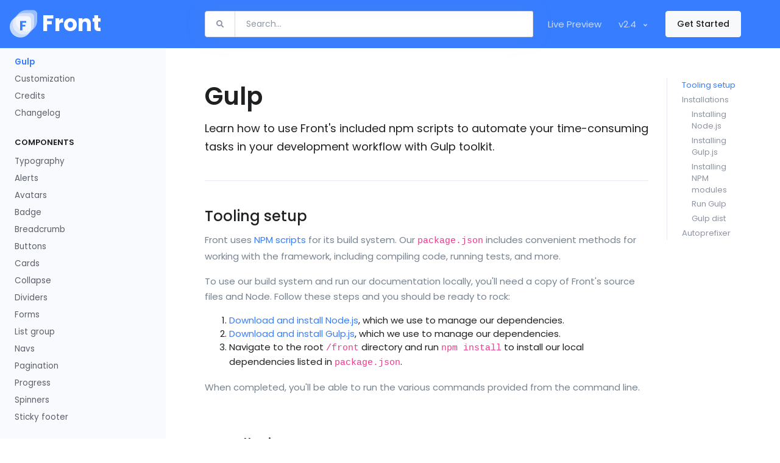

--- FILE ---
content_type: text/html
request_url: https://htmlstream.com/preview/front-v2.4.0/documentation/getting-started/gulp.html
body_size: 7328
content:
<!DOCTYPE html>
<html lang="en">
<head>
  <!-- Title -->
  <title>Gulp - Front Documentation | Front - Responsive Website Template</title>

  <!-- Required Meta Tags Always Come First -->
  <meta charset="utf-8">
  <meta name="viewport" content="width=device-width, initial-scale=1, shrink-to-fit=no">

  <!-- Favicon -->
  <link rel="shortcut icon" href="../../favicon.ico">

  <!-- Google Fonts -->
  <link href="//fonts.googleapis.com/css?family=Poppins:300,400,500,600,700" rel="stylesheet">

  <!-- CSS Implementing Plugins -->
  <link rel="stylesheet" href="../../assets/vendor/font-awesome/css/fontawesome-all.min.css">
  <link rel="stylesheet" href="../../assets/vendor/animate.css/animate.min.css">
  <link rel="stylesheet" href="../../assets/vendor/hs-megamenu/src/hs.megamenu.css">
  <link rel="stylesheet" href="../../assets/vendor/malihu-custom-scrollbar-plugin/jquery.mCustomScrollbar.css">
  <link rel="stylesheet" href="../../documentation/assets/vendor/jquery-ui/themes/base/jquery-ui.min.css">
  <link rel="stylesheet" href="../../documentation/assets/vendor/prism/prism.css">

  <!-- CSS Front Template -->
  <link rel="stylesheet" href="../../assets/css/theme.css">

  <!-- CSS Front Doc -->
  <link rel="stylesheet" href="../../documentation/assets/css/starter.css">
</head>
<body>
  <!-- ========== HEADER ========== -->
  <header id="header" class="u-header u-header--navbar-bg u-header--bg-transparent-xl u-header--sticky-top-xl u-header--starter">
    <div class="u-header__section bg-primary">
      <div id="logoAndNav" class="container-fluid">
        <!-- Nav -->
        <nav class="js-mega-menu navbar navbar-expand-xl u-header__navbar u-header__navbar--no-space">
          <div class="u-header--starter__logo">
            <!-- White Logo -->
            <a class="navbar-brand u-header__navbar-brand u-header__navbar-brand-center u-header__navbar-brand-default u-header__navbar-brand-text-white" href="../../html/home/index.html" aria-label="Front">
              <svg xmlns="http://www.w3.org/2000/svg" xmlns:xlink="http://www.w3.org/1999/xlink" x="0px" y="0px" width="46px" height="46px" viewBox="0 0 46 46" xml:space="preserve" style="margin-bottom: 0;">
                <path fill="#E1E4EA" opacity=".65" d="M23,41.1L23,41.1c-9.9,0-18-8-18-18l0,0c0-9.9,8-18,18-18h11.3c3.7,0,6.6,3,6.6,6.6v11.4C41,33,32.9,41.1,23,41.1z"/>
                <path class="fill-white" opacity=".5" d="M28,36L28,36c-9.9,0-18-8-18-18l0,0c0-9.9,8-18,18-18h11.3C43,0.1,46,3.1,46,6.7v11.4C46,28,38,36,28,36z"/>
                <path class="fill-white" opacity=".7" d="M18,46.1L18,46.1c-10,0-18-8-18-18l0,0c0-9.9,8-18,18-18h11.3c3.7,0,6.6,3,6.6,6.6v11.4C35.9,38.1,27.9,46.1,18,46.1z"/>
                <path class="fill-primary" d="M17.4,34.1V18.4h10.2v2.9h-6.4v3.4H26v2.9h-4.8v6.5H17.4z"/>
              </svg>
              <span class="u-header__navbar-brand-text">Front</span>
            </a>
            <!-- End White Logo -->

            <!-- Default Logo -->
            <a class="navbar-brand u-header__navbar-brand u-header__navbar-brand-center u-header__navbar-brand-collapsed" href="../../html/home/index.html" aria-label="Front">
              <svg xmlns="http://www.w3.org/2000/svg" xmlns:xlink="http://www.w3.org/1999/xlink" x="0px" y="0px" width="46px" height="46px" viewBox="0 0 46 46" xml:space="preserve" style="margin-bottom: 0;">
                <path fill="#3F7DE0" opacity=".65" d="M23,41L23,41c-9.9,0-18-8-18-18v0c0-9.9,8-18,18-18h11.3C38,5,41,8,41,11.7V23C41,32.9,32.9,41,23,41z"/>
                <path class="fill-info" opacity=".5" d="M28,35.9L28,35.9c-9.9,0-18-8-18-18v0c0-9.9,8-18,18-18l11.3,0C43,0,46,3,46,6.6V18C46,27.9,38,35.9,28,35.9z"/>
                <path class="fill-primary" opacity=".7" d="M18,46L18,46C8,46,0,38,0,28v0c0-9.9,8-18,18-18h11.3c3.7,0,6.6,3,6.6,6.6V28C35.9,38,27.9,46,18,46z"/>
                <path class="fill-white" d="M17.4,34V18.3h10.2v2.9h-6.4v3.4h4.8v2.9h-4.8V34H17.4z"/>
              </svg>
              <span class="u-header__navbar-brand-text">Front</span>
            </a>
            <!-- End Default Logo -->

            <!-- Responsive Toggle Button -->
            <button type="button" class="navbar-toggler btn u-hamburger"
                    aria-label="Toggle navigation"
                    aria-expanded="false"
                    aria-controls="navBar"
                    data-toggle="collapse"
                    data-target="#navBar">
              <span id="hamburgerTrigger" class="u-hamburger__box">
                <span class="u-hamburger__inner"></span>
              </span>
            </button>
            <!-- End Responsive Toggle Button -->
          </div>

          <!-- Navigation -->
          <div id="navBar" class="collapse navbar-collapse u-header__navbar-collapse">
            <!-- Search -->
            <form class="form-inline input-group input-group-sm shadow-sm">
              <div class="input-group-prepend">
                <span class="input-group-text" id="docsSearch">
                  <span class="fas fa-search"></span>
                </span>
              </div>
              <input class="js-hs-docs-search form-control" type="text" placeholder="Search..." aria-label="Search..." aria-describedby="docsSearch" data-url="../assets/include/ajax/autocomplete-data-for-documentation-search.json">
            </form>
            <!-- End Search -->

            <ul class="navbar-nav u-header__navbar-nav">
              <li class="nav-item u-header__nav-item">
                <a class="nav-link u-header__nav-link" href="../../html/home/index.html">Live Preview</a>
              </li>

              <!-- Changelog -->
              <li class="nav-item hs-has-sub-menu u-header__nav-item"
                  data-event="hover"
                  data-animation-in="slideInUp"
                  data-animation-out="fadeOut"
                  data-position="left">
                <a id="changelogMenu" class="nav-link u-header__nav-link u-header__nav-link-toggle" href="javascript:;" aria-haspopup="true" aria-expanded="false">
                  v2.4
                </a>

                <ul class="hs-sub-menu u-header__sub-menu u-header__sub-menu--spacer" style="min-width: 220px;" aria-labelledby="changelogMenu">
                  <li><a class="nav-link u-header__sub-menu-nav-link" href="changelog.html#version2_4">Latest (v2.4)</a></li>
                  <li class="dropdown-divider"></li>
                  <li><a class="nav-link u-header__sub-menu-nav-link" href="changelog.html#version2_3">v2.3</a></li>
                  <li><a class="nav-link u-header__sub-menu-nav-link" href="changelog.html#version1_3">v1.x</a></li>
                </ul>
              </li>
              <!-- End Changelog -->

              <li class="nav-item u-header__nav-last-item">
                <a class="btn btn-sm btn-light transition-3d-hover" href="../../starter/index.html">
                  Get Started
                </a>
              </li>
            </ul>
          </div>
          <!-- End Navigation -->
        </nav>
        <!-- End Nav -->
      </div>
    </div>
  </header>
  <!-- ========== END HEADER ========== -->

  <!-- ========== LEFT ========== -->
  <div class="js-scrollbar hs-docs-sidebar">
    <div class="d-flex justify-content-between py-2 py-xl-0">
      <!-- Search -->
      <form class="col form-inline input-group-sm">
        <input class="js-hs-docs-search form-control w-100" type="text" placeholder="Search..." data-url="../assets/include/ajax/autocomplete-data-for-documentation-search.json">
      </form>
      <!-- End Search -->

      <!-- Responsive Toggle Button -->
      <button class="btn btn-link hs-docs-sidebar__toggle" type="button"
              data-toggle="collapse"
              data-target="#navside-accordion"
              aria-controls="navside-accordion"
              aria-expanded="false"
              aria-label="Toggle docs navigation">
        <svg xmlns="http://www.w3.org/2000/svg" viewbox="0 0 30 30" width="30" height="30" focusable="false">
          <title>Menu</title>
          <path stroke="currentColor" stroke-width="2" stroke-linecap="round" stroke-miterlimit="10" d="M4 7h22M4 15h22M4 23h22"/>
        </svg>
      </button>
      <!-- End Responsive Toggle Button -->
    </div>

    <!-- Sidebar Nav -->
    <nav id="navside-accordion" class="hs-docs-navside collapse">
      <div id="components" class="collapse show" data-parent="#navside-accordion">
        <span class="hs-docs-navside__title">Getting started</span>
        <ul class="hs-docs-navside__links">
          <li><a href="../index.html">Introduction</a></li>
          <li><a href="file-structures.html">File structures</a></li>
          <li><a href="approach.html">Approach</a></li>
          <li><a class="active" href="gulp.html">Gulp</a></li>
          <li><a href="customization.html">Customization</a></li>
          <li><a href="credits.html">Credits</a></li>
          <li><a href="changelog.html">Changelog</a></li>
        </ul>

        <span class="hs-docs-navside__title">Components</span>
        <ul class="hs-docs-navside__links">
          <li><a href="../components/typography.html">Typography</a></li>
          <li><a href="../components/alerts.html">Alerts</a></li>
          <li><a href="../components/avatars.html">Avatars</a></li>
          <li><a href="../components/badge.html">Badge</a></li>
          <li><a href="../components/breadcrumb.html">Breadcrumb</a></li>
          <li><a href="../components/buttons.html">Buttons</a></li>
          <li><a href="../components/cards.html">Cards</a></li>
          <li><a href="../components/collapse.html">Collapse</a></li>
          <li><a href="../components/dividers.html">Dividers</a></li>
          <li><a href="../components/forms.html">Forms</a></li>
          <li><a href="../components/list-group.html">List group</a></li>
          <li><a href="../components/navs.html">Navs</a></li>
          <li><a href="../components/pagination.html">Pagination</a></li>
          <li><a href="../components/progress.html">Progress</a></li>
          <li><a href="../components/spinners.html">Spinners</a></li>
          <li><a href="../components/sticky-footer.html">Sticky footer</a></li>
          <li><a href="../components/svg-divider.html">SVG divider</a></li>
          <li><a href="../components/tables.html">Tables</a></li>
        </ul>

        <span class="hs-docs-navside__title">Plugins</span>
        <ul class="hs-docs-navside__links">
          <li><a href="../plugins/animations.html">Animations</a></li>
          <li><a href="../plugins/background-video.html">Background video</a></li>
          <li><a href="../plugins/bootstrap-select.html">Bootstrap select</a></li>
          <li><a href="../plugins/bootstrap-tagsinput.html">Bootstrap tagsinput</a></li>
          <li><a href="../plugins/charts.html">Charts</a></li>
          <li><a href="../plugins/circles.html">Circles (Pie chart)</a></li>
          <li><a href="../plugins/clipboard.html">Clipboard</a></li>
          <li><a href="../plugins/countdown.html">Countdown</a></li>
          <li><a href="../plugins/counters.html">Counters</a></li>
          <li><a href="../plugins/cubeportfolio.html">Cubeportfolio</a></li>
          <li><a href="../plugins/datatables.html">Datatables</a></li>
          <li><a href="../plugins/dropzone.html">Dropzone (Drag n' drop file uploader)</a></li>
          <li><a href="../plugins/unfold.html">Unfold (Dropdown and others)</a></li>
          <li><a href="../plugins/fancybox.html">Fancybox</a></li>
          <li><a href="../plugins/file-attach.html">File attach</a></li>
          <li><a href="../plugins/flatpickr.html">Flatpickr</a></li>
          <li><a href="../plugins/google-map.html">Google Map</a></li>
          <li><a href="../plugins/go-to.html">Go-to</a></li>
          <li><a href="../plugins/headers.html">Headers</a></li>
          <li><a href="../plugins/header-mega-menu.html">Header mega menu</a></li>
          <li><a href="../plugins/header-fullscreen.html">Header fullscreen</a></li>
          <li><a href="../plugins/header-searches.html">Header searches</a></li>
          <li><a href="../plugins/icon-libraries.html">Icon libraries</a></li>
          <li><a href="../plugins/malihu-scrollbar.html">Malihu scrollbar</a></li>
          <li><a href="../plugins/modal-window.html">Modal window</a></li>
          <li><a href="../plugins/parallax.html">Parallax</a></li>
          <li><a href="../plugins/password-strength.html">Password strength</a></li>
          <li><a href="../plugins/range-slider.html">Range slider</a></li>
          <li><a href="../plugins/scroll-effect.html">Scroll effect</a></li>
          <li><a href="../plugins/scroll-nav.html">Scroll nav</a></li>
          <li><a href="../plugins/show-animation.html">Show animation</a></li>
          <li><a href="../plugins/slick-carousel.html">Slick carousel</a></li>
          <li><a href="../plugins/social-apis.html">Social APIs</a></li>
          <li><a href="../plugins/step-form.html">Step form (Wizards)</a></li>
          <li><a href="../plugins/sticky-block.html">Sticky block</a></li>
          <li><a href="../plugins/summernote.html">Summernote WYSIWYG</a></li>
          <li><a href="../plugins/svg.html">SVG</a></li>
          <li><a href="../plugins/toggle-state.html">Toggle state</a></li>
          <li><a href="../plugins/typedjs.html">Typedjs</a></li>
          <li><a href="../plugins/validation.html">Validation</a></li>
          <li><a href="../plugins/video-player.html">Video player</a></li>
        </ul>

        <span class="hs-docs-navside__title">Utilities</span>
        <ul class="hs-docs-navside__links">
          <li><a href="../utilities/borders.html">Borders</a></li>
          <li><a href="../utilities/colors.html">Colors</a></li>
          <li><a href="../utilities/content-alignments.html">Content alignments (with position)</a></li>
          <li><a href="../utilities/links.html">Links</a></li>
          <li><a href="../utilities/position.html">Position</a></li>
          <li><a href="../utilities/shadows.html">Shadows</a></li>
          <li><a href="../utilities/sizing.html">Sizing</a></li>
          <li><a href="../utilities/spacing.html">Spacing</a></li>
          <li><a href="../utilities/transitions.html">Transitions</a></li>
          <li><a href="../utilities/others.html">Others</a></li>
        </ul>
      </div>
    </nav>
    <!-- End Sidebar Nav -->
  </div>
  <!-- ========== END LEFT ========== -->

  <!-- ========== MAIN ========== -->
  <main class="hs-docs-content space-2 space-top-xl-3" role="main">
    <div class="row">
      <!-- Section Nav -->
      <div class="col-xl-2 order-xl-2 d-none d-xl-inline-block">
        <ul class="js-scroll-nav hd-doc-section-nav">
          <li class="hd-doc-section-nav-item active"><a href="#tooling-setup">Tooling setup</a></li>
          <li class="hd-doc-section-nav-item">
            <a href="#installations">Installations</a>
            <ul>
              <li class="hd-doc-section-nav-item"><a href="#installing-nodejs">Installing Node.js</a></li>
              <li class="hd-doc-section-nav-item"><a href="#installing-gulpjs">Installing Gulp.js</a></li>
              <li class="hd-doc-section-nav-item"><a href="#installing-npm-modules">Installing NPM modules</a></li>
              <li class="hd-doc-section-nav-item"><a href="#run-gulp">Run Gulp</a></li>
              <li class="hd-doc-section-nav-item"><a href="#gulp-dist">Gulp dist</a></li>
            </ul>
          </li>
          <li class="hd-doc-section-nav-item"><a href="#autoprefixer">Autoprefixer</a></li>
        </ul>
      </div>
      <!-- End Section Nav -->

      <div class="col-xl-10 order-xl-1">
        <div class="border-bottom pb-6 mb-6">
          <h1 class="font-weight-semi-bold">Gulp</h1>
          <p class="text-dark font-weight-normal mb-0" style="font-size: 1.125rem;">Learn how to use Front's included npm scripts to automate your time-consuming tasks in your development workflow with Gulp toolkit.</p>
        </div>

        <div id="tooling-setup" class="mb-9">
          <h2 class="h4">Tooling setup <a class="anchorjs-link" href="#tooling-setup" aria-label="Anchor" data-anchorjs-icon="#"></a></h2>
          <p>Front uses <a href="https://docs.npmjs.com/misc/scripts">NPM scripts</a> for its build system. Our <code class="highlighter-rouge">package.json</code> includes convenient methods for working with the framework, including compiling code, running tests, and more.</p>

          <p>To use our build system and run our documentation locally, you'll need a copy of Front's source files and Node. Follow these steps and you should be ready to rock:</p>

          <ol>
            <li><a href="https://nodejs.org/download/">Download and install Node.js</a>, which we use to manage our dependencies.</li>
            <li><a href="https://github.com/gulpjs/gulp/blob/v3.9.1/docs/getting-started.md">Download and install Gulp.js</a>, which we use to manage our dependencies.</li>
            <li>Navigate to the root <code class="highlighter-rouge">/front</code> directory and run <code class="highlighter-rouge">npm install</code> to install our local dependencies listed in <code class="highlighter-rouge">package.json</code>.</li>
          </ol>

          <p>When completed, you'll be able to run the various commands provided from the command line.</p>
        </div>

        <div id="installations" class="mb-5">
          <h2 class="h4">Installations <a class="anchorjs-link" href="#installations" aria-label="Anchor" data-anchorjs-icon="#"></a></h2>
        </div>

        <div id="installing-nodejs" class="mb-5">
          <h2 class="h4">Installing Node.js <a class="anchorjs-link" href="#installing-nodejs" aria-label="Anchor" data-anchorjs-icon="#"></a></h2>
          <p>If you do not have Node installed already, you can get it by <a href="https://nodejs.org/en/">downloading the package installer from Node's website</a>. Please download the stable version of Node.js (LTS) <strong class="text-dark">NOT</strong> the latest.</p>

          <p>You need to have Node.js (Node) installed onto your computer before you can install Gulp. When you're done with installing Node, you can install Gulp by using the following command in the command line:</p>
        </div>

        <div id="installing-gulpjs" class="mb-5">
          <h2 class="h4">Installing Gulp.js <a class="anchorjs-link" href="#installing-gulpjs" aria-label="Anchor" data-anchorjs-icon="#"></a></h2>
          <p>Please note, first Gulp should be installed globally and for that reason <code class="highlighter-rouge">-g</code> command is used.</p>

          <pre>
            <code class="language-markup" data-lang="html">
              npm install gulp-cli -g
            </code>
          </pre>

          <div class="alert alert-danger mt-3" role="alert">
            <h3 class="h6 font-weight-bold">Important</h3>
            <p class="alert-text mb-0">If you are using MacOS please use <code class="highlighter-rouge">sudo</code> keyword in the command because they need administrator rights to install Gulp globally.</p>
          </div>
        </div>

        <div id="installing-npm-modules" class="mb-5">
          <h2 class="h4">Installing NPM modules <a class="anchorjs-link" href="#installing-npm-modules" aria-label="Anchor" data-anchorjs-icon="#"></a></h2>
          <p>First, change the command line path into your project where Front folder is located. if you have not done this before, you may check the following article to quick start <a href="https://www.digitalcitizen.life/command-prompt-how-use-basic-commands" target="_blank">Command Prompt - How to use the simple, basic commands</a>.</p>

          <p>Once the path of your workflow is changed to Front folder, you may run <code class="highlighter-rouge">package.json</code> file by using the following command:</p>

          <pre>
            <code class="language-markup" data-lang="html">
              npm i
            </code>
          </pre>

          <p>This time, we're installing Gulp with its all dependency plugins like <code class="highlighter-rouge">gulp-sass</code>, <code class="highlighter-rouge">gulp-autoprefixer</code> and etc. It might take a couple of minutes depends on your internet connection.</p>

          <p>If you check the project folder when the command has finished executing, you should see that Gulp has created a <code class="highlighter-rouge">node_modules</code> folder.</p>
        </div>

        <div id="run-gulp" class="mb-5">
          <h2 class="h4">Run Gulp <a class="anchorjs-link" href="#run-gulp" aria-label="Anchor" data-anchorjs-icon="#"></a></h2>
          <p>Now we have an integrated workflow. To try it out run:</p>

          <pre>
            <code class="language-markup" data-lang="html">
              gulp
            </code>
          </pre>

          <p>Now you can try making some changes to <code class="highlighter-rouge">assets/include/scss/theme.scss</code> and save it.</p>
        </div>

        <div id="gulp-dist" class="mb-9">
          <h2 class="h4">Gulp dist <a class="anchorjs-link" href="#gulp-dist" aria-label="Anchor" data-anchorjs-icon="#"></a></h2>
          <p>Run <code class="highlighter-rouge">gulp dist</code> to minify CSS, merge JS files into one file, compress images size and also updates the npm libraries to their available latest npm version.</p>

          <pre>
            <code class="language-markup" data-lang="html">
              gulp dist
            </code>
          </pre>

          <div class="alert alert-success mt-3" role="alert">
            <h3 class="h6 font-weight-bold">Note</h3>
            <p class="alert-text mb-0">All npm libraries that are used in the Front template can be seen in the <code class="highlighter-rouge">package.json</code> file.</p>
          </div>
        </div>

        <div id="autoprefixer" class="mb-9">
          <h2 class="h4">Autoprefixer <a class="anchorjs-link" href="#autoprefixer" aria-label="Anchor" data-anchorjs-icon="#"></a></h2>
          <p>Front uses <a href="https://github.com/postcss/autoprefixer">Autoprefixer</a> (included in our build process) to automatically add vendor prefixes to some CSS properties at build time. Doing so saves us time and code by allowing us to write key parts of our CSS a single time while eliminating the need for vendor mixins.</p>
        </div>
      </div>
    </div>
  </main>
  <!-- ========== END MAIN ========== -->

  <!-- Go to Top -->
  <a class="js-go-to u-go-to" href="javascript:;"
    data-position='{"bottom": 15, "right": 15 }'
    data-type="fixed"
    data-offset-top="400"
    data-compensation="#header"
    data-show-effect="slideInUp"
    data-hide-effect="slideOutDown">
    <span class="fas fa-arrow-up u-go-to__inner"></span>
  </a>
  <!-- End Go to Top -->

  <!-- JS Global Compulsory -->
  <script src="../../assets/vendor/jquery/dist/jquery.min.js"></script>
  <script src="../../assets/vendor/jquery-migrate/dist/jquery-migrate.min.js"></script>
  <script src="../../assets/vendor/popper.js/dist/umd/popper.min.js"></script>
  <script src="../../assets/vendor/bootstrap/bootstrap.min.js"></script>

  <!-- JS Implementing Plugins -->
  <script src="../../assets/vendor/hs-megamenu/src/hs.megamenu.js"></script>
  <script src="../../assets/vendor/malihu-custom-scrollbar-plugin/jquery.mCustomScrollbar.concat.min.js"></script>
  <script src="../../documentation/assets/vendor/jquery-ui/jquery-ui.core.min.js"></script>
  <script src="../../documentation/assets/vendor/jquery-ui/ui/widgets/menu.js"></script>
  <script src="../../documentation/assets/vendor/jquery-ui/ui/widgets/mouse.js"></script>
  <script src="../../documentation/assets/vendor/jquery-ui/ui/widgets/autocomplete.js"></script>
  <script src="../../documentation/assets/vendor/prism/prism.js"></script>

  <!-- JS Front -->
  <script src="../../assets/js/hs.core.js"></script>
  <script src="../../assets/js/components/hs.header.js"></script>
  <script src="../../assets/js/components/hs.go-to.js"></script>
  <script src="../../assets/js/components/hs.malihu-scrollbar.js"></script>
  <script src="../../assets/js/components/hs.scroll-nav.js"></script>
  <script src="../../documentation/assets/js/components/hs.autocomplete-local-search.js"></script>

  <!-- JS Plugins Init. -->
  <script>
    $(document).on('ready', function () {
      // initialization of header
      $.HSCore.components.HSHeader.init($('#header'));

      // initialization of go to
      $.HSCore.components.HSGoTo.init('.js-go-to');

      // initialization of malihu scrollbar
      var $scrollbar = $('.js-scrollbar');
      $.HSCore.components.HSMalihuScrollBar.init($scrollbar);
      $($scrollbar).mCustomScrollbar('scrollTo', '#components li a.active');
    });

    $(window).on('load', function () {
      // initialization of HSMegaMenu component
      $('.js-mega-menu').HSMegaMenu({
        event: 'hover',
        pageContainer: $('.container'),
        breakpoint: 991.98,
        hideTimeOut: 0
      });

      // initialization of autocomplet
      $.HSCore.components.HSLocalSearchAutocomplete.init('.js-hs-docs-search');

      // initialization of HSScrollNav component
      var offsetTop = $('#logoAndNav').outerHeight();

      $.HSCore.components.HSScrollNav.init($('.js-scroll-nav'), {
        duration: 700,
        customOffsetTop: 77
      });
    });
  </script>
</body>
</html>

--- FILE ---
content_type: text/css
request_url: https://htmlstream.com/preview/front-v2.4.0/documentation/assets/css/starter.css
body_size: 9249
content:
/*------------------------------------
  General
------------------------------------*/
ul li,
ol li,
p,
table {
  font-size: .9375rem;
}

.tab-content .u-header + .u-header,
.tab-content .alert + .alert,
.tab-content .nav + .nav,
.tab-content .navbar + .navbar,
.tab-content .progress + .btn,
.tab-content .form-control + .form-control,
.tab-content .progress + .progress {
  margin-top: 1rem;
}

/*------------------------------------
  Markup
------------------------------------*/
.code-toolbar {
  position: relative
}
code {
  font-size: 100%;
}
:not(pre) > code[class*="language-"],
pre[class*="language-"] {
  padding: 1.5rem;
  font-size: 13px;
  background: #f8fafd;
  margin-bottom: 1rem;
}
code[class*="language-"],
pre[class*="language-"] {
  color: #212529;
  text-shadow: none;
  white-space: pre-wrap;
}
.token.punctuation,
.token.property,
.token.tag,
.token.constant,
.token.symbol,
.token.deleted {
  color: #2f6f9f;
}
.token.selector,
.token.attr-name,
.token.string,
.token.char,
.token.builtin,
.token.inserted {
  color: #4f9fcf;
}
.token.atrule,
.token.attr-value,
.token.function {
  color: #d44950;
}

div.code-toolbar > .toolbar {
  top: 10px;
  right: 10px;
  opacity: 1;
}
div.code-toolbar > .toolbar a {
  padding: .3rem .7rem !important;
  color: inherit;
  background-color: transparent;
  box-shadow: none;
  transition: all .2s ease-in-out;
}
div.code-toolbar > .toolbar a:hover {
  background-color: #377dff;
  color: #fff !important;
}

/*------------------------------------
  AnchorJS Link
------------------------------------*/
.hs-docs-content h2.h4::before,
.hs-docs-content h3.h4::before,
.hs-docs-content h4.h5::before {
  content: "";
  display: block;
  width: 100%;
  height: 100px;
  visibility: hidden;
  margin-top: -100px;
}
[data-anchorjs-icon]::after {
  content: attr(data-anchorjs-icon);
}
.anchorjs-link {
  padding-left: .5rem;
  font-size: 90%;
  color: rgba(55,125,255, .5) !important;
  transition: color .16s linear;
  opacity: 0;
}
.anchorjs-link:hover {
  color: rgba(55,125,255, 1) !important;
}
h2:hover .anchorjs-link,
h3:hover .anchorjs-link,
h4:hover .anchorjs-link {
  opacity: 1;
}

/*------------------------------------
  Header Starter
------------------------------------*/
.u-header--starter {
  z-index: 1002;
}

.u-sidebar {
  z-index: 1003;
}

.u-header--starter .u-header__section {
  box-shadow: none;
}
@media (max-width: 1199px) {
  .u-header--starter__logo {
    display: flex;
    justify-content: space-between;
    width: 100%;
  }
  .u-header--starter .form-inline {
    display: none;
  }
}
@media (min-width: 1200px) {
  .u-header--starter .container-fluid {
    padding-left: 0;
    padding-right: 4rem;
  }
  .u-header--starter__logo {
    width: 17rem;
    border-bottom: 1px solid rgba(255,255,255,.05);
    padding-top: .75rem;
    padding-bottom: .75rem;
    padding-left: 1rem;
  }
  .u-header--starter-dark-logo .u-header--starter__logo {
    background-color: #1e2022;
  }
  .u-header--starter .form-inline {
    width: 100%;
    margin-right: 1.5rem;
    flex-basis: 0;
    flex-grow: 1;
    max-width: 100%;
  }
  .u-header--starter .navbar-expand-lg .u-header__navbar-nav .u-header__nav-link {
    padding-top: 1rem;
    padding-bottom: 1rem;
  }
}
@media (min-width: 1200px) {
  .u-header--starter .form-inline {
    margin-left: 4rem;
  }
}

/*------------------------------------
  Content
------------------------------------*/
.hs-docs-content {
  padding-right: 1rem;
  padding-left: 1rem;
}

@media (min-width: 1200px) {
  .hs-docs-content {
    order: 1;
    padding-right: 4rem;
    padding-left: 21rem;
  }
}

/*------------------------------------
  Sidebar
------------------------------------*/
.hs-docs-sidebar {
  order: 0;
  z-index: 100;
  background-color: #f8fafd;
}
.hs-docs-sidebar__toggle {
  padding-right: 0;
}
@media (max-width: 1199px) {
  .hs-docs-sidebar {
    position: relative;
    max-height: 50vh;
    padding-right: 1rem;
    padding-left: 1rem;
  }
  .hs-docs-navside__links {
    padding-top: 1rem;
    padding-bottom: 1.25rem;
  }
  .hs-docs-sidebar .form-inline {
    padding-left: 0;
  }
}
@media (min-width: 1200px) {
  .hs-docs-sidebar {
    position: fixed;
    top: 3.5rem;
    width: 17rem;
    height: 100%;
    padding-top: 2rem;
  }

  .hs-docs-sidebar__toggle {
    display: none;
  }

  .hs-docs-sidebar .form-inline {
    display: none;
  }
}
@media (min-width: 1200px) {
  .hs-docs-sidebar {
    padding-bottom: 5rem;
  }
  .hs-docs-navside {
    display: block !important;
    max-height: 100%;
    padding: 1rem 1.5rem 0;
  }
}
.hs-docs-navside__title {
  display: block;
  font-size: .8175rem;
  font-weight: 600;
  color: #1e2022;
  text-transform: uppercase;
  margin-bottom: .5rem;
}
.hs-docs-navside__links {
  padding-left: 0;
  margin-bottom: 1.5rem;
  list-style: none;
}
.hs-docs-navside__links:last-child {
  margin-bottom: 0;
}
.hs-docs-navside__links > li > a {
  display: block;
  padding-top: .25rem;
  padding-bottom: .25rem;
  font-size: 90%;
  color: #5a5f69;
}
.hs-docs-navside__links > li > a.active {
  font-weight: 600;
  color: #377dff;
}
.hs-docs-navside__links > li > a:hover {
  color: #1e2022;
}
.hs-docs-navside__links > li > a.active:hover {
  color: #377dff;
}
.hs-docs-sidebar--dark {
  background-color: #1e2022;
}
.hs-docs-sidebar--dark .hs-docs-navside__links > li > a {
  color: rgba(255,255,255, .5);
}
.hs-docs-sidebar--dark .hs-docs-navside__links > li > a.active {
  color: #377dff;
}
.hs-docs-sidebar--dark .hs-docs-navside__links > li > a:hover {
  color: rgba(255,255,255, .8);
}
.hs-docs-sidebar--dark .hs-docs-navside__links > li > a.active:hover {
  color: #377dff;
}

/*------------------------------------
  Scroll Nav Example
------------------------------------*/
.scroll-nav-example {
  position: relative;
  height: 200px;
  margin-top: .5rem;
  overflow: auto;
}

/*------------------------------------
  Fullscreen
------------------------------------*/
.u-fullscreen {
  z-index: 103;
}

/*------------------------------------
  Malihu Scrollbar
------------------------------------*/
.mCS-minimal-dark.mCSB_scrollTools .mCSB_dragger.mCSB_dragger_onDrag .mCSB_dragger_bar,
.mCS-minimal-dark.mCSB_scrollTools .mCSB_dragger .mCSB_dragger_bar {
  background-color: rgba(255,255,255, .2);
}

/*------------------------------------
  jQuery UI
------------------------------------*/
.ui-autocomplete {
  max-height: 300px;
  overflow-y: auto;
  overflow-x: hidden;
  padding-bottom: 1px;
  z-index: 91199;
}
.ui-autocomplete .left {
  float: left;
}
.ui-autocomplete .right {
  float: right;
}
.ui-autocomplete .ui-menu-item {
  padding: .25rem;
}
.ui-autocomplete .ui-menu-item:not(:last-child) {
  border-bottom: 1px solid #e7eaf3;
}
.ui-autocomplete .ui-menu-item-wrapper {
  display: block;
  color: inherit;
  background-color: transparent;
  border-color: transparent;
  padding: 7px 15px;
}
.ui-widget.ui-widget-content {
  border: thin solid #e7eaf3;
  border-radius: .125rem;
  box-shadow: 0 2px 16px 8px rgba(140, 152, 164, 0.135);
}
.ui-autocomplete .ui-menu-item-wrapper.ui-state-active, .ui-autocomplete .ui-menu-item-wrapper:hover {
  background-color: rgba(55,125,255, .1);
  text-decoration: none;
}
.ui-autocomplete .ui-menu-item:hover .ui-menu-item-wrapper {
  background-color: rgba(55,125,255, .1);
  border-color: transparent;
  border-radius: .125rem;
}
.ui-autocomplete-category {
  padding: 5px 15px;
  margin: 0;
  font-weight: bold;
}
.jvectormap-container {
  width: 100%;
  height: 100%;
}
.hd-doc-search__category {
  display: block;
  color: #377dff;
}
.ui-autocomplete-input.form-control:not(:last-child) {
  border-top-right-radius: .125rem;
  border-bottom-right-radius: .125rem;
}

/*------------------------------------
  Tab
------------------------------------*/
.tab-wrapper {
  box-shadow: 0 0 35px rgba(140, 152, 163, .125);
  border-radius: .25rem;
}
.tab-pane {
  max-height: 700px;
  overflow-y: auto;
  overflow-x: hidden;
}
.tab-pane pre {
  margin: 0;
}

/*------------------------------------
  Scrollbar
------------------------------------*/
.mCustomScrollbar:not(.hs-docs-sidebar--dark) .mCS-minimal-dark.mCSB_scrollTools .mCSB_dragger.mCSB_dragger_onDrag .mCSB_dragger_bar,
.mCustomScrollbar:not(.hs-docs-sidebar--dark) .mCS-minimal-dark.mCSB_scrollTools .mCSB_dragger .mCSB_dragger_bar {
  background-color: rgba(0,0,0, .2);
}

/*------------------------------------
  Section Nav
------------------------------------*/
.hd-doc-section-nav {
  position: sticky;
  top: 6.5rem;
  border-left: 1px solid #e7eaf3;
  padding-left: 1.5rem;
  overflow-y: auto;
  list-style: none;
}
.hd-doc-section-nav ul {
  padding-left: 1rem;
  list-style: none;
}
.hd-doc-section-nav-item {
  font-size: .8175rem;
}
.hd-doc-section-nav-item > a {
  display: block;
  color: #8f95a0;
  padding-top: .15rem;
  padding-bottom: .15rem;
}
.hd-doc-section-nav-item.active > a,
.hd-doc-section-nav-item > a:hover {
  color: #377dff;
}

/*------------------------------------
  Copy to clipboard style
------------------------------------*/
.hd-doc-copy-to-clipboard-text {
  font-size: 80%;
  color: #77838f;
}
.hd-doc-copy-to-clipboard:hover .hd-doc-copy-to-clipboard-text {
  color: #fff;
  background-color: #377dff;
}

--- FILE ---
content_type: application/javascript
request_url: https://htmlstream.com/preview/front-v2.4.0/documentation/assets/js/components/hs.autocomplete-local-search.js
body_size: 2561
content:
/**
 * Autocomplete wrapper.
 *
 * @author Htmlstream
 * @version 1.0
 *
 */
;(function ($) {
  'use strict';

  $.widget('custom.localcatcomplete', $.ui.autocomplete, {
    _create: function () {
      this._super();
      this.widget().menu('option', 'items', '> :not(.ui-autocomplete-category)');
    },
    _renderItem: function (ul, item) {
      var category = item.category ? '<span class="hd-doc-search__category">' + item.category + '</span>' : '',
        innerText = category + '<span class="hd-doc-search__label">' + item.label + '</span>';

      if (item.url) {
        return $('<li><a href="' + window.location.protocol + '//' + window.location.host + '/' + window.location.pathname.split('/')[1] + '/' + item.url + '">' + innerText + '</a></li>')
          .appendTo(ul);
      } else {
        return $('<li>' + item.label + '</li>')
          .appendTo(ul);
      }
    }
  });

  $.HSCore.components.HSLocalSearchAutocomplete = {
    /**
     *
     *
     * @var Object _baseConfig
     */
    _baseConfig: {
      minLength: 2
    },

    /**
     *
     *
     * @var jQuery pageCollection
     */
    pageCollection: $(),

    /**
     * Initialization of Autocomplete wrapper.
     *
     * @param String selector (optional)
     * @param Object config (optional)
     *
     * @return jQuery pageCollection - collection of initialized items.
     */

    init: function (selector, config) {

      this.collection = selector && $(selector).length ? $(selector) : $();
      if (!$(selector).length) return;

      this.config = config && $.isPlainObject(config) ?
        $.extend({}, this._baseConfig, config) : this._baseConfig;

      this.config.itemSelector = selector;

      this.initAutocomplete();

      return this.pageCollection;

    },

    initAutocomplete: function () {
      //Variables
      var $self = this,
        config = $self.config,
        collection = $self.pageCollection;

      //Actions
      this.collection.each(function (i, el) {
        var $this = $(el),
          dataUrl = $this.data('url');

        $.getJSON(dataUrl, function (data) {
          $this.localcatcomplete({
            appendTo: $this.parent(),
            delay: 0,
            source: data,
            select: function (event, ui) {
              window.location = window.location.protocol + '//' + window.location.host + '/' + window.location.pathname.split('/')[1] + '/' + ui.item.url;
            }
          });
        });

        //Actions
        collection = collection.add($this);
      });
    }

  };

})(jQuery);
